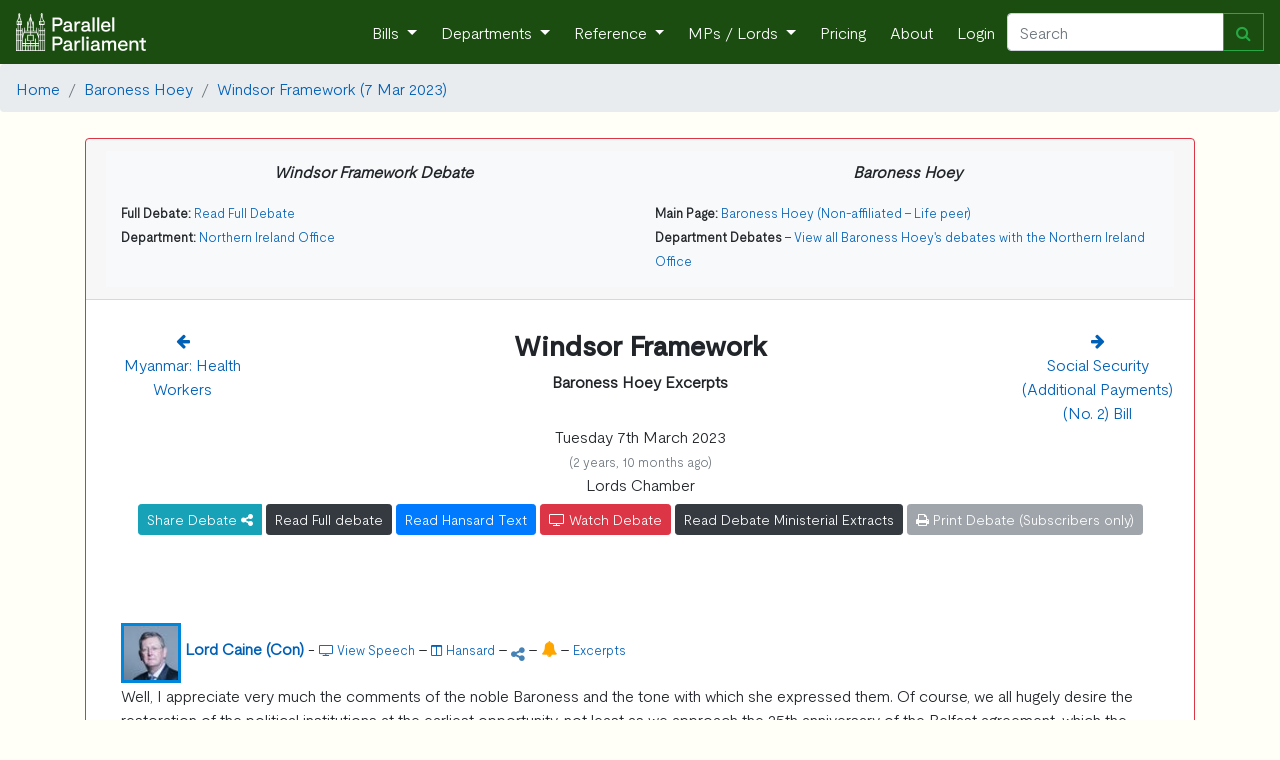

--- FILE ---
content_type: text/html; charset=utf-8
request_url: https://www.parallelparliament.co.uk/lord/baroness-hoey/debate/2023-03-07/lords/lords-chamber/windsor-framework
body_size: 8259
content:







    <!DOCTYPE html>
<html lang="en" xml:lang="en" xmlns= "http://www.w3.org/1999/xhtml">

  <head>
    
     <!-- Global site tag (gtag.js) - Google Analytics --> 
        <script async src="https://www.googletagmanager.com/gtag/js?id=G-RY8Y7C5VXS"></script>
        <script nonce="eL3BXoyhdh7v3bv+bMCvng==">
        window.dataLayer = window.dataLayer || [];
        function gtag(){dataLayer.push(arguments);}
        gtag('js', new Date());

        gtag('config', 'G-RY8Y7C5VXS');
        gtag('config', 'AW-16476037553');
        </script>
    
    
    <!-- Required meta tags -->
    <meta charset="utf-8">
    <meta name="viewport" content="width=device-width, initial-scale=1, shrink-to-fit=no">
    <meta http-equiv="Content-Language" content="en">
    <meta name="google" content="notranslate">
    
    <!-- Bootstrap CSS -->
    <link rel="stylesheet" href="https://stackpath.bootstrapcdn.com/bootstrap/4.3.1/css/bootstrap.min.css" integrity="sha384-ggOyR0iXCbMQv3Xipma34MD+dH/1fQ784/j6cY/iJTQUOhcWr7x9JvoRxT2MZw1T" crossorigin="anonymous">
    <link href="https://maxcdn.bootstrapcdn.com/font-awesome/4.7.0/css/font-awesome.min.css" rel="stylesheet">
    
    <link rel="stylesheet" href="/static/UK_Parliament/index.css">
    
    <title> 
    



    
    
        Baroness Hoey extracts from Windsor Framework (7th March 2023)
    
    





</title>
    <meta name="description" content="
    


    
        Baroness Hoey contributions to the 7th March 2023 Windsor Framework debate
    




    Tue 7th Mar 2023 - 
    
    
        Lords - 
        
    
    
    Windsor Framework debate
    




">
    
    <!-- generics -->
    <link rel="icon" href="/static/UK_Parliament/img/favicon-32x32.png" sizes="32x32">
    <link rel="icon" href="/static/UK_Parliament/img/favicon-16x16.png" sizes="16x16">
    <link rel="icon" href="/static/UK_Parliament/img/favicon.ico" type="x-icon" >
    <link rel="icon" href="/static/UK_Parliament/img/favicon.ico" type="image/png"> 

    <!-- Android -->
    <link rel="shortcut icon" sizes="192x192" href="/static/UK_Parliament/img/android-chrome-192x192.png">
    <link rel="shortcut icon" sizes="512x512" href="/static/UK_Parliament/img/android-chrome-512x512.png">
    
    <!-- iOS -->
    <link rel="apple-touch-icon" href="/static/UK_Parliament/img/apple-touch-icon.png">

    
    
    <script src="https://ajax.googleapis.com/ajax/libs/jquery/3.7.1/jquery.min.js"></script>
        
    <script src="https://cdn.jsdelivr.net/npm/bootstrap@4.6.1/dist/js/bootstrap.bundle.min.js" integrity="sha384-fQybjgWLrvvRgtW6bFlB7jaZrFsaBXjsOMm/tB9LTS58ONXgqbR9W8oWht/amnpF" crossorigin="anonymous"></script>
     

    
    <link href="https://cdn.jsdelivr.net/npm/bootstrap-icons@1.9.1/font/bootstrap-icons.css" media="all" rel="stylesheet">
<link href="https://cdn.jsdelivr.net/npm/eonasdan-bootstrap-datetimepicker@4.17.49/build/css/bootstrap-datetimepicker.min.css" media="all" rel="stylesheet">
<link href="https://cdn.jsdelivr.net/gh/monim67/django-bootstrap-datepicker-plus@5.0.2/src/bootstrap_datepicker_plus/static/bootstrap_datepicker_plus/css/datepicker-widget.css" media="all" rel="stylesheet">
<script src="https://cdn.jsdelivr.net/npm/moment@2.29.4/min/moment-with-locales.min.js"></script>
<script src="https://cdn.jsdelivr.net/npm/eonasdan-bootstrap-datetimepicker@4.17.49/build/js/bootstrap-datetimepicker.min.js"></script>
<script src="https://cdn.jsdelivr.net/gh/monim67/django-bootstrap-datepicker-plus@5.0.2/src/bootstrap_datepicker_plus/static/bootstrap_datepicker_plus/js/datepicker-widget.js"></script>


    
  </head>

<body>
    <!-- Navigation -->
    <nav class="navbar navbar-expand-sm navbar-dark">
        <a class="navbar-brand" href="/">
            <img  src="/static/UK_Parliament/PP_Logo_White.png" class="d-inline-block align-top" style="width: 130px;">
        </a>
        <button class="navbar-toggler" type="button" data-toggle="collapse" data-target="#navbarResponsive" aria-controls="navbarResponsive" aria-expanded="false" aria-label="Toggle navigation">
          <span class="navbar-toggler-icon"></span>
        </button>
        <div class="collapse navbar-collapse" id="navbarResponsive">
            <ul class="navbar-nav ml-auto">
                <li class="nav-item dropdown">
                        <a class="nav-link dropdown-toggle" href="#" id="navbarDropdown" role="button" data-toggle="dropdown" aria-haspopup="true" aria-expanded="false">
                      Bills
                    </a>
                    <div class="dropdown-menu" aria-labelledby="navbarDropdown">
                      <a class="dropdown-item" href="/bills">Live Bills</a>
                      <a class="dropdown-item" href="/bills/government">Government Bills</a>
                      <a class="dropdown-item" href="/bills/private-members">Private Members' Bills</a>
                      <a class="dropdown-item" href="/bills/enacted">Acts of Parliament Created</a>
                    </div>
                </li>
                <li class="nav-item dropdown">
                    <a class="nav-link dropdown-toggle" href="#" id="navbarDropdown" role="button" data-toggle="dropdown" aria-haspopup="true" aria-expanded="false">
                      Departments
                    </a>
                    <div class="dropdown-menu" aria-labelledby="navbarDropdown">
                        
                        <a class="dropdown-item" href="/dept/DBT">Department for Business and Trade</a>

                        <a class="dropdown-item" href="/dept/DCMS">Department for Culture, Media and Sport</a>
                        <a class="dropdown-item" href="/dept/DfE">Department for Education</a>
                        <a class="dropdown-item" href="/dept/DESNZ">Department for Energy Security & Net Zero</a>
                        <a class="dropdown-item" href="/dept/Defra">Department for Environment, Food and Rural Affairs</a>
                        <a class="dropdown-item" href="/dept/DHSC">Department of Health and Social Care</a>
                        
                        
                        <a class="dropdown-item" href="/dept/DfT">Department for Transport</a>
                        <a class="dropdown-item" href="/dept/DSIT">Department for Science, Innovation & Technology</a>
                        <a class="dropdown-item" href="/dept/DWP">Department for Work and Pensions</a>
                        
                        <a class="dropdown-item" href="/dept/cabinet-office">Cabinet Office</a>
                        <a class="dropdown-item" href="/dept/FCDO">Foreign, Commonwealth & Development Office</a>
                        <a class="dropdown-item" href="/dept/home-office">Home Office</a>
                        <a class="dropdown-item" href="/dept/leaders-office">Leader of the House</a>
                        <a class="dropdown-item" href="/dept/MOD">Ministry of Defence</a>
                        <a class="dropdown-item" href="/dept/MHCLG">Ministry of Housing, Communities and Local Government</a>
                        <a class="dropdown-item" href="/dept/MoJ">Ministry of Justice</a>
                        <a class="dropdown-item" href="/dept/NIO">Northern Ireland Office</a>
                        <a class="dropdown-item" href="/dept/scotland-office">Scotland Office</a>
                        <a class="dropdown-item" href="/dept/HMT">HM Treasury</a>
                        <a class="dropdown-item" href="/dept/wales-office">Wales Office</a>
                        <div class="dropdown-divider"></div>
                        <a class="dropdown-item" href="/dept/DFID">Department for International Development (Defunct) </a>
                        <a class="dropdown-item" href="/dept/DExEU">Department for Exiting the European Union (Defunct)</a>
                        <a class="dropdown-item" href="/dept/BEIS">Department for Business, Energy and Industrial Strategy (Defunct)</a>
                        <a class="dropdown-item" href="/dept/DepartmentforInternationalTrade">Department for International Trade (Defunct)</a>
                        
                        
                    </div>
                </li>
                <li class="nav-item dropdown">
                    <a class="nav-link dropdown-toggle" href="#" id="navbarDropdown" role="button" data-toggle="dropdown" aria-haspopup="true" aria-expanded="false">
                      Reference
                    </a>
                    <div class="dropdown-menu" aria-labelledby="navbarDropdown">
                        <a class="dropdown-item" href="/user-guide">User Guide</a>
                        <a class="dropdown-item" href="/stakeholders">Stakeholder Targeting</a>
                        <a class="dropdown-item" href="/datasets">Dataset Downloads</a>
                        <a class="dropdown-item" href="/APPGs">APPGs</a>
                        <a class="dropdown-item" href="/upcoming">Upcoming Events</a>
                        <a class="dropdown-item" href="/glossary">The Glossary</a>
                        <a class="dropdown-item" href="/constituency-changes">2024 General Election</a>
                        
                        <a class="dropdown-item" href="/know-that-face">Learn the faces of Parliament</a>
                        <div class="dropdown-divider"></div>
                        <a class="dropdown-item" href="/petitions/search">Petitions</a>
                        <a class="dropdown-item" href="/tweets/search">Tweets</a>
                        <a class="dropdown-item" href="/publications/search">Publications</a>
                        <a class="dropdown-item" href="/writtenanswers/search">Written Questions</a>
                        <a class="dropdown-item" href="/debates/search">Parliamentary Debates</a>
                        <a class="dropdown-item" href="/commonslibrary/search">Parliamentary Research</a>
                        <a class="dropdown-item" href="/non_dept_publications/search">Non-Departmental Publications</a>
                        <a class="dropdown-item" href="/secondarylegislation/search">Secondary Legislation</a>
                    </div>
                <li class="nav-item dropdown">
                        <a class="nav-link dropdown-toggle" href="#" id="navbarDropdown" role="button" data-toggle="dropdown" aria-haspopup="true" aria-expanded="false">
                          MPs / Lords </a>
                        <div class="dropdown-menu" aria-labelledby="navbarDropdown">
                            <a class="dropdown-item" href="/MPs">Members of Parliament</a>
                            <a class="dropdown-item" href="/Lords">Lords</a>
                        </div>
                </li>
                
                    <li class="nav-item">
                        <a class="nav-link" href="/pricing">Pricing</a>
                    </li>
                
                <li class="nav-item">
                    <a class="nav-link" href="/about">About</a>
                </li>
                
                <li class="nav-item">
                    <a class="nav-link"  href="/login">Login</a>
                
                </li>
            </ul>
            <form class="form-inline my-2 my-lg-0 navbar_autocomplete" action="/search" method='GET'>
                 <div class="input-group" style="width: 100%">
                    <input class="form-control" name="search_term" type="search" placeholder="Search" aria-label="Search" id="navbar_search" autocomplete="off" data-dropdown-id="navbar_dropdown">
                    <div class="input-group-append">
                        <button class="btn btn-outline-success" type="submit" ><i class="fa fa-search" aria-hidden="true"></i></button>
                    </div>
                    <div class=" navbar-dropdown dropdown-menu navbar-ac-results dropdown-menu-right" data-toggle="dropdown" data-autocomplete-url="/autocomplete/navbar" id="navbar_dropdown"></div>
                </div>
            </form>
            
        </div>
    </nav>

    

    
    
        
    
    
 
    
     
        
    

<nav aria-label="breadcrumb">
    <ol class="breadcrumb">
        <li class="breadcrumb-item"><a href="/">Home</a></li>

        
            <li class="breadcrumb-item"><a href="/lord/baroness-hoey">Baroness Hoey</a></li>
            
                <li class="breadcrumb-item"><a href="/debate/2023-03-07/lords/lords-chamber/windsor-framework">Windsor Framework (7 Mar 2023)</a></li>
            
                
        
    </ol>
</nav>





<a name="pagetop"></a>
<div class="container">
    
</div>

<div class="container">
    
             <div class = "row">
    <div class="col-sm-12">
        
            
                <div class = "card pt-0 pl-0 pr-0 pb-0 border-danger" style="border-width:1px;">
            
        
            <a name = "1"></a>
            
                <div class = "card-header">
                    


<div class="col-sm-12  bg-light text-left">
    <div class= "row">
        <div class="col-sm-6">
            <p class = "text-center mt-2">
                <b ><i>Windsor Framework Debate</i></b>
            </p>
            <small>
            
                <b>Full Debate: </b><a href ="/debate/2023-03-07/lords/lords-chamber/windsor-framework"> Read Full Debate</a><br/>
            
            
                <b>Department: </b><a href ="/dept/NIO"> Northern Ireland Office</a><br/>
            
            
            </small> 
        </div>
        <div class="col-sm-6">
            <p class = "text-center mt-2">
                <b><i> Baroness Hoey</i></b>
            </p>  
            <small>
            <b>Main Page: </b><a href="/lord/baroness-hoey">Baroness Hoey (Non-affiliated - Life peer)</a>

            
                
                    <p><b>Department Debates</b> - <a href="/lord/baroness-hoey/dept-debates/NIO">View all Baroness Hoey's debates with the Northern Ireland Office</a>
                                          
            
            
            </small>
        </div>

    </div>
</div>


                </div>
            
            <div class = "card-body mt-2 text-center">
    <div class="row">
        
            <div class="col">
                
                <a href ="/debate/2023-03-07/lords/lords-chamber/myanmar-health-workers"> <i class="fa fa-arrow-left" aria-hidden="true"></i><br/>
                    <div class="d-none d-md-block">
                        
                        Myanmar: Health Workers</a>
                    </div>
                
            </div>
            
                <div class="col-8 text-center">
            
                    
                <h3><b>Windsor Framework</b><br/></h3>
                
                
                
                    
                        <b>Baroness Hoey Excerpts</b><br/>
                    
                
        
                
            </div>
            <div class="col">
                
                    <a href ="/debate/2023-03-07/lords/lords-chamber/social-security-additional-payments-no-2-bill"> <i class="fa fa-arrow-right" aria-hidden="true"></i><br/>
                    <div class="d-none d-md-block">
                        
                        Social Security (Additional Payments) (No. 2) Bill</a>
                    </div>
                
            </div>
        
    </div>
    <div class="row">
        <div class="col">
            


    Tuesday 7th March 2023 <p class="text-muted mb-0"><small>(2 years, 10 months ago)</small></p>
    Lords Chamber<br/>


    <div class="btn-group">
    <a data-toggle="dropdown" class="btn btn-info mt-2 btn-sm" style="color:white;">
         Share Debate <i class="fa fa-share-alt fa-inverse"></i>
    </a>
    <div class="dropdown-menu text-center">
        <span>
            <a data-original-title="Twitter" rel="tooltip"  href="https://twitter.com/intent/tweet?url=https://www.parallelparliament.co.uk/debate/2023-03-07/lords/lords-chamber/windsor-framework" class="btn btn-twitter" >
                <i class="fa fa-twitter fa-lg"></i>
            </a>

            <a data-original-title="Facebook" rel="tooltip"  href="https://www.facebook.com/sharer.php?u=https://www.parallelparliament.co.uk/debate/2023-03-07/lords/lords-chamber/windsor-framework" class="btn btn-facebook">
                <i class="fa fa-facebook fa-lg"></i>
            </a>

            <a data-original-title="LinkedIn" rel="tooltip"  href="https://www.linkedin.com/shareArticle?mini=true&url=https://www.parallelparliament.co.uk/debate/2023-03-07/lords/lords-chamber/windsor-framework" class="btn btn-linkedin mt-1">
                <i class="fa fa-linkedin fa-lg"></i>
            </a>

            <a  data-original-title="Email" rel="tooltip" href="mailto:?body=https://www.parallelparliament.co.uk/debate/2023-03-07/lords/lords-chamber/windsor-framework" class="btn btn-mail mt-1">
                <i class="fa fa-envelope fa-lg"></i>
            </a>
            <button type="button" class=" mt-1 btn btn-primary click_copy" link-name='https://www.parallelparliament.co.uk/debate/2023-03-07/lords/lords-chamber/windsor-framework'>Copy Link</button>
        </span>        
    </div>
</div>



                                
        <a href = "/debate/2023-03-07/lords/lords-chamber/windsor-framework" class="btn btn-dark mt-2 btn-sm text-wrap">Read Full debate</a>
    




    <a href = "https://hansard.parliament.uk/Lords/2023-03-07/debates/F54F8F71-5015-4B35-B89D-42736FD74511/WindsorFramework" class="btn btn-primary btn-sm mt-2 text-wrap">Read Hansard Text</a>
  


    <a class="btn btn-danger btn-sm mt-2 text-wrap" href = "https://parliamentlive.tv/event/index/67f6ea8a-a8f3-43e5-8ed8-a9df0ba0da35?in=15:15:08"><i class="fa fa-television" aria-hidden="true"></i> Watch Debate </a>



    
        <a class="btn btn-dark mt-2 btn-sm text-wrap" href ="/debate/2023-03-07/lords/lords-chamber/windsor-framework/ministerial-extracts">Read Debate Ministerial Extracts</a>
    



  




    
        <button class="btn btn-secondary btn-sm mt-2 text-wrap" disabled><i class="fa fa-print" aria-hidden="true"></i> Print Debate (Subscribers only)</button>
    





    
    
        </div>
    </div>
</div>

            
            <div class = "card-body">
                
            </div>
            
            <div class ="card-body" id="speech_body">
                
                    
                        
                            <a id= '34D28B3D-5352-43B3-8221-39138569DDFD'></a>
                        
                        <div class="col-sm-12 mt-2 mb-2" speech = "true">
    
        
    
        







    <div id="contrib-34D28B3D-5352-43B3-8221-39138569DDFD">



<span>
    
        
            <img src="/static/UK_Parliament/img/mp_images/thumbnail/debate_image/4581-60x60_debate_image.jpg" alt="Lord Caine Portrait" style="width:60px;height:60px;border:3px solid #0087DC" >
        
    
    
    
    <b>
    
        <a href = "/lord/lord-caine">
        
        
            Lord Caine (Con)</a> 
        
    
        </b>

    
        <div class = 'd-md-none'>
        </div>
    
    
    
    
        -
         <a href = "https://parliamentlive.tv/event/index/67f6ea8a-a8f3-43e5-8ed8-a9df0ba0da35?in=15:15:08"><small><i class="fa fa-television" aria-hidden="true"></i> View Speech</a></small> 
    
    
         
    
        -
        <a href = "https://hansard.parliament.uk/Lords/2023-03-07/debates/F54F8F71-5015-4B35-B89D-42736FD74511/WindsorFramework#contribution-34D28B3D-5352-43B3-8221-39138569DDFD" ><small><i class="fa fa-columns" aria-hidden="true"></i> Hansard</small></a>            
    
    
    
        
            
                - 
                
<span class="btn-group">
    <a data-toggle="dropdown">
        <i class="fa fa-share-alt fa-inverse" style="color:steelblue;"></i>
    </a>
    <div class="dropdown-menu text-center">
        <span>
            <a data-original-title="Twitter" rel="tooltip"  href="https://twitter.com/intent/tweet?url=https://www.parallelparliament.co.uk/r/lord/baroness-hoey/debate/2023-03-07/lords/lords-chamber/windsor-framework/contrib/34D28B3D-5352-43B3-8221-39138569DDFD" class="btn btn-twitter" >
                <i class="fa fa-twitter fa-lg"></i>
            </a>

            <a data-original-title="Facebook" rel="tooltip"  href="https://www.facebook.com/sharer.php?u=https://www.parallelparliament.co.uk/r/lord/baroness-hoey/debate/2023-03-07/lords/lords-chamber/windsor-framework/contrib/34D28B3D-5352-43B3-8221-39138569DDFD" class="btn btn-facebook">
                <i class="fa fa-facebook fa-lg"></i>
            </a>

            <a data-original-title="LinkedIn" rel="tooltip"  href="https://www.linkedin.com/shareArticle?mini=true&url=https://www.parallelparliament.co.uk/r/lord/baroness-hoey/debate/2023-03-07/lords/lords-chamber/windsor-framework/contrib/34D28B3D-5352-43B3-8221-39138569DDFD" class="btn btn-linkedin mt-1">
                <i class="fa fa-linkedin fa-lg"></i>
            </a>

            <a  data-original-title="Email" rel="tooltip" href="mailto:?body=https://www.parallelparliament.co.uk/r/lord/baroness-hoey/debate/2023-03-07/lords/lords-chamber/windsor-framework/contrib/34D28B3D-5352-43B3-8221-39138569DDFD" class="btn btn-mail mt-1">
                <i class="fa fa-envelope fa-lg"></i>
            </a>
            
            <button type="button" class=" mt-1 btn btn-primary click_copy" link-name='https://www.parallelparliament.co.uk/r/lord/baroness-hoey/debate/2023-03-07/lords/lords-chamber/windsor-framework/contrib/34D28B3D-5352-43B3-8221-39138569DDFD' >Copy Link</button>
        </span>        
    </div>

</span>



              
            
                -
                <a data-toggle="modal" id="mp_alert" data-target="#mp_modal" mp_name="Lord Caine" mp_id="4581" mp_sample_url="/lord/lord-caine/email-sample" >                
                <i class="fa fa-bell create_alert" style="color:orange"></i></a> </b>
            
                
    
    
        -
        <a href = "/mp/lord-caine/debate/Lords/2023-03-07/debates/F54F8F71-5015-4B35-B89D-42736FD74511/WindsorFramework" ><small> Excerpts</small></a>
    
    
</span>
<br/>


<p>Well, I appreciate very much the comments of the noble Baroness and the tone with which she expressed them. Of course, we all hugely desire the restoration of the political institutions at the earliest opportunity, not least as we approach the 25th anniversary of the Belfast agreement, which the party opposite negotiated in government. On the panel, that is of course a matter for the Democratic Unionist Party. The Government are committed to working with all parties to take this process forward. Where there is a need for official technical briefings, we are quite prepared to provide those and, as I say, we will work with all parties to take this forward.</p>


    </div>

    





    

    
</div>
                    
                        
                            <a id= '3739EA5A-1CD6-4D2B-90D9-4FBD1EFE297E'></a>
                        
                        <div class="col-sm-12 mt-2 mb-2" speech = "true">
    
        
    
        


    <div class="bg-light pl-1 pt-1 pr-2" style="border:thin solid #222221">






    <div id="contrib-3739EA5A-1CD6-4D2B-90D9-4FBD1EFE297E">



<span>
    
        
            <img src="/static/UK_Parliament/img/mp_images/thumbnail/debate_image/210-60x60_debate_image.jpg" alt="Baroness Hoey Portrait" style="width:60px;height:60px;border:3px solid None" >
        
    
    
    
    <b>
    
        <a href = "/lord/baroness-hoey">
        
        
            Baroness Hoey (Non-Afl)</a> 
        
    
        </b>

    
        <div class = 'd-md-none'>
        </div>
    
    
    
    
        -
         <a href = "https://parliamentlive.tv/event/index/67f6ea8a-a8f3-43e5-8ed8-a9df0ba0da35?in=15:15:53"><small><i class="fa fa-television" aria-hidden="true"></i> View Speech</a></small> 
    
    
         
    
        -
        <a href = "https://hansard.parliament.uk/Lords/2023-03-07/debates/F54F8F71-5015-4B35-B89D-42736FD74511/WindsorFramework#contribution-3739EA5A-1CD6-4D2B-90D9-4FBD1EFE297E" ><small><i class="fa fa-columns" aria-hidden="true"></i> Hansard</small></a>            
    
    
    
        
            
                - 
                
<span class="btn-group">
    <a data-toggle="dropdown">
        <i class="fa fa-share-alt fa-inverse" style="color:steelblue;"></i>
    </a>
    <div class="dropdown-menu text-center">
        <span>
            <a data-original-title="Twitter" rel="tooltip"  href="https://twitter.com/intent/tweet?url=https://www.parallelparliament.co.uk/r/lord/baroness-hoey/debate/2023-03-07/lords/lords-chamber/windsor-framework/contrib/3739EA5A-1CD6-4D2B-90D9-4FBD1EFE297E" class="btn btn-twitter" >
                <i class="fa fa-twitter fa-lg"></i>
            </a>

            <a data-original-title="Facebook" rel="tooltip"  href="https://www.facebook.com/sharer.php?u=https://www.parallelparliament.co.uk/r/lord/baroness-hoey/debate/2023-03-07/lords/lords-chamber/windsor-framework/contrib/3739EA5A-1CD6-4D2B-90D9-4FBD1EFE297E" class="btn btn-facebook">
                <i class="fa fa-facebook fa-lg"></i>
            </a>

            <a data-original-title="LinkedIn" rel="tooltip"  href="https://www.linkedin.com/shareArticle?mini=true&url=https://www.parallelparliament.co.uk/r/lord/baroness-hoey/debate/2023-03-07/lords/lords-chamber/windsor-framework/contrib/3739EA5A-1CD6-4D2B-90D9-4FBD1EFE297E" class="btn btn-linkedin mt-1">
                <i class="fa fa-linkedin fa-lg"></i>
            </a>

            <a  data-original-title="Email" rel="tooltip" href="mailto:?body=https://www.parallelparliament.co.uk/r/lord/baroness-hoey/debate/2023-03-07/lords/lords-chamber/windsor-framework/contrib/3739EA5A-1CD6-4D2B-90D9-4FBD1EFE297E" class="btn btn-mail mt-1">
                <i class="fa fa-envelope fa-lg"></i>
            </a>
            
            <button type="button" class=" mt-1 btn btn-primary click_copy" link-name='https://www.parallelparliament.co.uk/r/lord/baroness-hoey/debate/2023-03-07/lords/lords-chamber/windsor-framework/contrib/3739EA5A-1CD6-4D2B-90D9-4FBD1EFE297E' >Copy Link</button>
        </span>        
    </div>

</span>



              
            
                -
                <a data-toggle="modal" id="mp_alert" data-target="#mp_modal" mp_name="Baroness Hoey" mp_id="210" mp_sample_url="/lord/baroness-hoey/email-sample" >                
                <i class="fa fa-bell create_alert" style="color:orange"></i></a> </b>
            
                
    
    
    
</span>
<br/>


<p>My Lords, last week Maroš Šefčovič told his MEPs that the European Court still reigns supreme over Northern Ireland, despite what the British Prime Minister said. He also said that the framework was designed in a way to avoid hostile headlines in the British press, and that the Stormont brake is very much limited in scope and under very strict conditions. Does the Minister accept that the truth about the framework agreement is now out, and it shows that the Prime Minister has hugely oversold it as a triumph, when in fact it is a small tinkering with the methods of delivering the very same protocol that has done so much damage to Northern Ireland?</p>


    </div>

    

    </div>





    

    
</div>
                    
                        
                            <a id= 'CCE682AE-19B9-4877-B002-E99C709B06EF'></a>
                        
                        <div class="col-sm-12 mt-2 mb-2" speech = "true">
    
        
    
        







    <div id="contrib-CCE682AE-19B9-4877-B002-E99C709B06EF">



<span>
    
        
            <img src="/static/UK_Parliament/img/mp_images/thumbnail/debate_image/4581-60x60_debate_image.jpg" alt="Lord Caine Portrait" style="width:60px;height:60px;border:3px solid #0087DC" >
        
    
    
    
    <b>
    
        <a href = "/lord/lord-caine">
        
        
            Lord Caine (Con)</a> 
        
    
        </b>

    
        <div class = 'd-md-none'>
        </div>
    
    
    
    
        -
         <a href = "https://parliamentlive.tv/event/index/67f6ea8a-a8f3-43e5-8ed8-a9df0ba0da35?in=15:16:38"><small><i class="fa fa-television" aria-hidden="true"></i> View Speech</a></small> 
    
    
         
    
        -
        <a href = "https://hansard.parliament.uk/Lords/2023-03-07/debates/F54F8F71-5015-4B35-B89D-42736FD74511/WindsorFramework#contribution-CCE682AE-19B9-4877-B002-E99C709B06EF" ><small><i class="fa fa-columns" aria-hidden="true"></i> Hansard</small></a>            
    
    
    
        
            
                - 
                
<span class="btn-group">
    <a data-toggle="dropdown">
        <i class="fa fa-share-alt fa-inverse" style="color:steelblue;"></i>
    </a>
    <div class="dropdown-menu text-center">
        <span>
            <a data-original-title="Twitter" rel="tooltip"  href="https://twitter.com/intent/tweet?url=https://www.parallelparliament.co.uk/r/lord/baroness-hoey/debate/2023-03-07/lords/lords-chamber/windsor-framework/contrib/CCE682AE-19B9-4877-B002-E99C709B06EF" class="btn btn-twitter" >
                <i class="fa fa-twitter fa-lg"></i>
            </a>

            <a data-original-title="Facebook" rel="tooltip"  href="https://www.facebook.com/sharer.php?u=https://www.parallelparliament.co.uk/r/lord/baroness-hoey/debate/2023-03-07/lords/lords-chamber/windsor-framework/contrib/CCE682AE-19B9-4877-B002-E99C709B06EF" class="btn btn-facebook">
                <i class="fa fa-facebook fa-lg"></i>
            </a>

            <a data-original-title="LinkedIn" rel="tooltip"  href="https://www.linkedin.com/shareArticle?mini=true&url=https://www.parallelparliament.co.uk/r/lord/baroness-hoey/debate/2023-03-07/lords/lords-chamber/windsor-framework/contrib/CCE682AE-19B9-4877-B002-E99C709B06EF" class="btn btn-linkedin mt-1">
                <i class="fa fa-linkedin fa-lg"></i>
            </a>

            <a  data-original-title="Email" rel="tooltip" href="mailto:?body=https://www.parallelparliament.co.uk/r/lord/baroness-hoey/debate/2023-03-07/lords/lords-chamber/windsor-framework/contrib/CCE682AE-19B9-4877-B002-E99C709B06EF" class="btn btn-mail mt-1">
                <i class="fa fa-envelope fa-lg"></i>
            </a>
            
            <button type="button" class=" mt-1 btn btn-primary click_copy" link-name='https://www.parallelparliament.co.uk/r/lord/baroness-hoey/debate/2023-03-07/lords/lords-chamber/windsor-framework/contrib/CCE682AE-19B9-4877-B002-E99C709B06EF' >Copy Link</button>
        </span>        
    </div>

</span>



              
            
                -
                <a data-toggle="modal" id="mp_alert" data-target="#mp_modal" mp_name="Lord Caine" mp_id="4581" mp_sample_url="/lord/lord-caine/email-sample" >                
                <i class="fa fa-bell create_alert" style="color:orange"></i></a> </b>
            
                
    
    
        -
        <a href = "/mp/lord-caine/debate/Lords/2023-03-07/debates/F54F8F71-5015-4B35-B89D-42736FD74511/WindsorFramework" ><small> Excerpts</small></a>
    
    
</span>
<br/>


<p>I thank the noble Baroness. I am afraid that I have to disagree rather fundamentally with her characterisation of the agreement negotiated by my right honourable friend the Prime Minister and others, which I regard as a very considerable improvement in all respects on the existing protocol. In respect of a number of issues that she raised, the Windsor Framework will allow for the free flow of trade between Great Britain and Northern Ireland, it will underpin Northern Ireland’s position within our United Kingdom, and the Stormont brake will give the United Kingdom Government a sovereign veto over new legislation within the scope of the protocol.</p>


    </div>

    





    

    
</div>
                    
                
            </div>
            
            
            
                <div class="card-footer pt-0 pb-0 mt-2 text-center">
                    <small><a href = "#1"><b>Return to start of debate</b></small></a> -
                    <small><a href = "#pagetop"><b>Return to top of page</b></small></a>
                </div>
            
        </div>
    </div>
        </div>
    
</div>




     

    <!-- Optional JavaScript -->
    <!-- jQuery first, then Popper.js, then Bootstrap JS -->
    
    
    <script src="/static/js/autocomplete.js"></script>
    <script src="/static/js/copy_to_clipboard.js"></script>
    <script src="/static/js/page/base.js"></script>
</body>








    <div class ="container">
        <div class="modal fade" id="mp_modal" tabindex="-1" role="dialog" aria-labelledby="exampleModalLabel" aria-hidden="true">
            
<div class="modal-dialog" role="document">
    <form action="" method="POST">
        <input type="hidden" name="csrfmiddlewaretoken" value="C1Pvuerk9z2WmJl3mxXy4lYSK2pfBYkjPhDEryv2WHpfrSApzAzipbTf4lXNbdsX">
        <input type="hidden" id="alert_name" name="alert_name" value="Baroness Hoey">
        <input type="hidden" id="alert_mp" name="alert_mp" value="210">

        <div class="modal-content">
            <div class="modal-header text-center justify-content-center">
                <div class="row">
                    <h5 class="modal-title text-center justify-content-center" id="mp_modal_name_title"><b>Create Alert for Baroness Hoey </b></h5>
                    
                </div>
            </div>
             <div class="modal-body"> 
                <div class = "row justify-content-center">  
                    <div class="col-sm-12 mt-1 ">
                        Receive Alerts for:
                        <ul>
                            <li> Parliamentary Debates </li>
                            <li> Written Questions </li>
                            <li> Early Day Motions </li>
                            <li> Tweets </li>
                            <li> Select Committee</li>
                            <li> Publications </li>
                        </ul>
                    </div>
                </div>
                
                    <div class = "row">    
                        <div class="col-sm-12 mt-1 ">
                            <a class="btn btn-dark btn-block" id="sample_url" href ="/lord/baroness-hoey/email-sample" role="button">View Sample Alert</a>
                        </div>
                    </div>
                
                <hr>
                
<div class = "row text-center justify-content-center">
    <div class="col-sm-12 mt-2">
        <h5> Choose Alert Frequency</h5>
        <p><small><i> If no alert frequency is chosen, an Immediate alert is created by default</i></small></p>
    </div>
</div>
<div id="myGroup2">
    <div class = "row text-center justify-content-center"> 
        <div class="col-sm-4 mb-1 mt-1">
            <div class="btn-group-toggle" data-toggle="buttons">
                
                    <label class="btn btn-primary btn-block" id="immediatebutton">
                        <input type="checkbox" autocomplete="off"  name="immediate"> Immediate
                    </label>
                 
            </div>
        </div>

        <div class ="col-sm-4 mb-1 mt-1">
            
            <button class="btn 
            
                btn-primary 
            
                
                btn-block" type="button" id="dailybutton" data-toggle="collapse" data-parent="#myGroup2" data-target="#dailybox" aria-expanded="false" aria-controls="KeywordBox">
                Daily Alert
            </button>    
        </div>
        <div class ="col-sm-4 mb-1 mt-1">              
            <button class="btn
            
                btn-primary 
            
            btn-block" type="button" id="weeklybutton" data-toggle="collapse" data-parent="#myGroup2" data-target="#weeklybox" aria-expanded="false" aria-controls="KeywordBox">
                Weekly Alert
            </button>
        </div>

    </div>
    <div class = "row justify-content-center mt-2">
        <div class="accordion-group">
            <div 
                
                    class="collapse" 
                
                id="dailybox" data-parent="#myGroup2">
                <div class="card-text text-center">
                    Enter time for alert: <br/>
                    <div class="input-group dbdp">
                        <input type="text" name="daily_time"
                        
                        id="id_daily_time" data-dbdp-config="{&quot;variant&quot;:&quot;time&quot;,&quot;backend_date_format&quot;:&quot;HH:mm&quot;,&quot;options&quot;:{&quot;format&quot;:&quot;HH:mm&quot;}}" data-dbdp-debug="" data-name="daily_time">
                      
                      
                        <div class="input-group-addon input-group-append input-group-text">
                            <i class="bi-clock"></i>
                        </div>
                      </div>
                </div>
            </div>
            <div
            
                    class="collapse" 
            
            id="weeklybox" data-parent="#myGroup2">
                <div class="card-text text-center">
                    Select Day for alert:<br/>
                    <select name="alert_day" id="id_alert_day">
  <option value="" selected>----</option>

  <option value="0">Monday</option>

  <option value="1">Tuesday</option>

  <option value="2">Wednesday</option>

  <option value="3">Thursday</option>

  <option value="4">Friday</option>

  <option value="5">Saturday</option>

  <option value="6">Sunday</option>

</select><br/>
                    Enter Time for alert: <br/>
                    <div class="input-group dbdp">
                        <input type="text" name="weekly_time"
                        
                        id="id_weekly_time" data-dbdp-config="{&quot;variant&quot;:&quot;time&quot;,&quot;backend_date_format&quot;:&quot;HH:mm&quot;,&quot;options&quot;:{&quot;format&quot;:&quot;HH:mm&quot;}}" data-dbdp-debug="" data-name="weekly_time">
                      
                      
                        <div class="input-group-addon input-group-append input-group-text">
                            <i class="bi-clock"></i>
                        </div>
                    </div>
                </div>
            </div>
        </div>                    
    </div>
</div>


            </div>
             <div class="modal-footer">
    <div class="row">                        
        <div class="col-sm-12">  
             
                
                    <small><p>A Parallel Parliament Subscription is required to receive alerts, you can view more details by clicking on the button below.</p> 
                    <a class="btn btn-default btn-warning mt-1 mb-1" href = /pricing id="create_modal_alert" name ="create_alert" role="button">Subscription Options</a>
            
                
            
            <button type="button" class="btn btn-secondary mt-1 mb-1" data-dismiss="modal">Close</button>
        </div>
    </div>
 </div>            
        </div>
    </form>
</div>

        </div>
    </div>
    
    <script src="/static/js/js_create_mp_modal.js"></script>
    <script src="/static/js/debate_anchor_highlight.js"></script>



